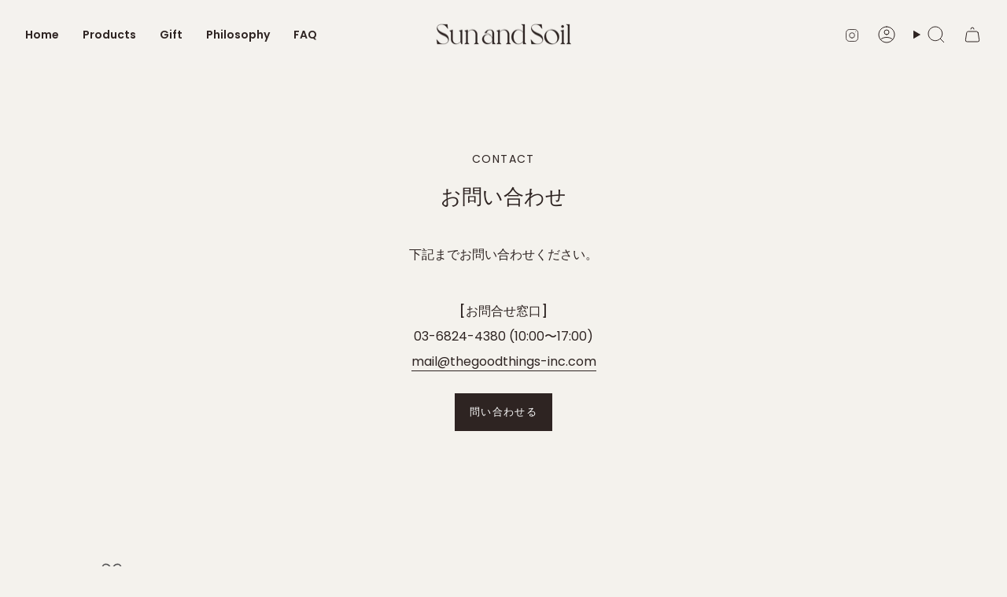

--- FILE ---
content_type: text/css
request_url: https://sunandsoilorganics.com/cdn/shop/t/14/assets/custom.css?v=173149479487428589951758005369
body_size: 1117
content:
body *,body .column__text p{line-height:2}body .product-exp .multicolumn{padding:40px;position:relative;margin-left:0;margin-right:0}body .product-exp .multicolumn:before{content:"";display:block;position:absolute;left:0;top:0;width:100%;height:100%;pointer-events:none;background:url(//sunandsoilorganics.com/cdn/shop/t/14/assets/bg.jpg?v=109100869637955690031729473891) no-repeat center/cover;opacity:.5;border-radius:10px}body .product-exp .multicolumn>*{position:relative}body .product-exp .grid-item:not(:last-child){border-bottom:2px solid rgba(255,255,255,.5);padding-bottom:40px;margin-bottom:40px}body .product-exp .column__content{text-align:center}body .product-exp .column__heading{text-align:center;margin-bottom:30px;color:#2e2422;display:-moz-inline-box;display:inline-block;position:relative;padding-bottom:5px}body .product-exp .column__heading:after{content:"";display:block;position:absolute;left:0;width:100%;height:3px;bottom:0;background:linear-gradient(to right,#0b430800,#0b430880,#0b430800)}body .product-exp .column__text{width:700px;max-width:100%;margin-left:auto;margin-right:auto;font-size:15px;text-align:left}body .product-exp .column__text h5{font-size:calc(var(--font-3) * var(--FONT-ADJUST-HEADING));display:flex;-webkit-box-align:center;-ms-flex-align:center;align-items:center}body .product-exp .column__text h5:not(:first-child){margin-top:35px}body .product-exp .column__text h5:before{content:"";width:23px;height:23px;background:no-repeat center/contain;margin-right:10px;background-image:url(//sunandsoilorganics.com/cdn/shop/t/14/assets/icon-water.svg?v=13132466711516549651729475837);-ms-flex:0 0 auto;flex-shrink:0;opacity:.7}body .product-exp .column__text ul{margin-left:0}body .product-exp .column__text ul:last-child{margin-bottom:0}body .product-exp .column__text ul li{list-style:none;position:relative;margin-left:0;padding-left:15px}body .product-exp .column__text ul li:before{content:"";display:block;position:absolute;left:0;top:12px;width:3px;height:3px;background:#0b4308;opacity:.6;border-radius:50%}body .product-exp.orange .multicolumn:before{background:#e3800c;opacity:.05}body .product-exp.orange .column__heading:after{background:linear-gradient(to right,#e3800c00,#e3800c80,#e3800c00)}body .product-exp.orange .column__text h5:before{background-image:url(//sunandsoilorganics.com/cdn/shop/t/14/assets/icon-water_orange.svg?v=79949777074547736941729485723)}body .product-exp.orange .column__text ul li:before{background:#e3800c}body .product-exp.beige .multicolumn:before{background:#eceae6;opacity:1}body .product-exp.beige .column__heading:after{background:linear-gradient(to right,#e3800c00,#e3800c80,#e3800c00)}body .product-exp.beige .column__text h5:before{background-image:url(//sunandsoilorganics.com/cdn/shop/t/14/assets/icon-water_orange.svg?v=79949777074547736941729485723)}body .product-exp.beige .column__text ul li:before{background:#e3800c}body .product-exp.green .multicolumn:before{background:#d0d69b;opacity:1}body .product-exp.green .column__heading{color:#fff}body .product-exp.green .column__heading:after{background:linear-gradient(to right,#fff0,#ffffff80,#fff0)}body .product-exp.green .column__text{color:#fff}body .product-exp.green .column__text h5:before{background-image:url(//sunandsoilorganics.com/cdn/shop/t/14/assets/icon-water_orange.svg?v=79949777074547736941729485723)}body .product-exp.green .column__text ul li:before{background:#fff}body .product-exp.brown .multicolumn:before{background:#574a45;opacity:1}body .product-exp.brown .column__heading{color:#fff}body .product-exp.brown .column__heading:after{background:linear-gradient(to right,#fff0,#ffffff80,#fff0)}body .product-exp.brown .column__text{color:#fff}body .product-exp.brown .column__text h5:before{background-image:url(//sunandsoilorganics.com/cdn/shop/t/14/assets/icon-water_white.svg?v=66288508793257142771729490964)}body .product-exp.brown .column__text ul li:before{background:#fff}body .product-title-text{background:#fff;background:-webkit-gradient(linear,left bottom,right top,color-stop(0%,white),color-stop(100%,#E1E5BF));background:-webkit-linear-gradient(45deg,white 0%,#E1E5BF 100%);background:-moz-linear-gradient(45deg,white 0%,#E1E5BF 100%);background:-ms-linear-gradient(45deg,white 0%,#E1E5BF 100%);background:-o-linear-gradient(45deg,white 0%,#E1E5BF 100%);background:linear-gradient(45deg,#fff,#e1e5bf)}body .product__block .metafield-rich_text_field{border:1px solid var(--border);padding:15px}body .product__block .metafield-rich_text_field ul,body .product__block .metafield-rich_text_field p,body .product__block .metafield-rich_text_field ol{font-size:.9rem}body .product__block .metafield-rich_text_field ul:last-child,body .product__block .metafield-rich_text_field p:last-child,body .product__block .metafield-rich_text_field ol:last-child{margin-bottom:0}body .product__block--buttons .restock-rocket-button{font-size:var(--BTN-FONT-SIZE)}body .product__block--buttons .restock-rocket-button-container{margin-top:10px}body .product__text .product__subheading em{font-style:normal;color:red}body .product__text.border-none .metafield-rich_text_field{border:none;padding:0}body .product__price__wrap{gap:20px}body .product__price__label{display:-moz-inline-box;display:inline-block;vertical-align:middle;background-color:#eceae6;padding:4px 12px;font-size:12px;font-weight:700}body .product__price small{font-size:.7em;margin-left:.5em}body .product-item__price .price small{font-size:.7em}body .icon-list .hero__rte ul{margin:0 -5px -10px;display:flex;flex-wrap:wrap;-webkit-box-pack:center;-ms-flex-pack:center;justify-content:center}body .icon-list .hero__rte ul li{list-style:none;margin:0 5px 10px;width:110px;aspect-ratio:1;border-radius:50%;padding:5px;box-sizing:border-box;display:flex;-webkit-box-pack:center;-ms-flex-pack:center;justify-content:center;-webkit-box-align:center;-ms-flex-align:center;align-items:center;text-align:center;border:1px solid #74625b;line-height:1.3;font-size:14px;font-weight:700}body .faq .accordion__heading{font-size:calc(var(--font-4) * var(--FONT-ADJUST-HEADING))}body .faq .accordion__title{font-size:calc(var(--font-2) * var(--FONT-ADJUST-HEADING))}body .faq .accordion__content{font-size:calc(var(--font-1) * var(--FONT-ADJUST-HEADING))}body .accordion__heading{display:flex;-webkit-box-align:center;-ms-flex-align:center;align-items:center}body .accordion__heading:not(:last-child){margin-bottom:25px}body .accordion__heading:not(:first-child){margin-top:50px}body .accordion__heading:before{content:"";width:23px;height:23px;background:no-repeat center/contain;margin-right:10px;background-image:url(//sunandsoilorganics.com/cdn/shop/t/14/assets/icon-water_orange.svg?v=79949777074547736941729485723);-ms-flex:0 0 auto;flex-shrink:0;opacity:.7}body .review__author__subheading{text-transform:normal}body .review__content{padding-top:0;padding-bottom:0}body .review__content blockquote{position:relative;margin-bottom:0}body .review__content blockquote .review__quote{position:relative;bottom:0;top:0}body .review__content blockquote .review__quote--close{margin-left:auto}body .footer__logo__wrapper{text-align:center}body .footer__block{margin-bottom:15px}body .footer__block--menu .footer__block__title{display:none}body .footer__block--menu .footer__quicklinks{display:flex;flex-wrap:wrap;-webkit-box-pack:center;-ms-flex-pack:center;justify-content:center;margin:0 -10px -10px}body .footer__block--menu .footer__quicklinks li{margin:0 10px 10px;font-size:14px}body .footer__block--social .socials{display:flex;flex-wrap:wrap;-webkit-box-pack:center;-ms-flex-pack:center;justify-content:center;margin:0 -10px -10px}body .footer__block--social .socials li{margin:0 10px 10px}body .gosub-widget__group-label{padding:8px}body .gosub-widget__text svg{width:20px;height:20px}body .gosub-widget__text span{font-size:15px}body #judgeme_product_reviews .jdgm-rev-widg__header,body #judgeme_product_reviews .jdgm-rev-widg__actions,body #judgeme_product_reviews .jdgm-rev,body #judgeme_product_reviews .jdgm-quest{background-color:var(--bg);border:1px solid var(--border);box-shadow:none}body .jdgm-carousel-wrapper .jdgm-carousel-title-and-link{display:none}body .section-overlay-header .hero__title:has(img){line-height:0}body .section-overlay-header .hero__title img{vertical-align:top;max-width:100%}body #create_customer .form-field>p{font-size:.9em}@media screen and (min-width: 750px) and (max-width: 1100px){body .product-exp .multicolumn{padding:30px}body .product-exp .grid{--columns: 1}body .icon-list .hero__rte ul li{width:90px;font-size:13px}}@media screen and (max-width: 749px){body .product-exp .multicolumn{padding:20px}body .product-exp .grid{--columns: 1}body .icon-list .hero__rte ul{margin:0 -2px -4px}body .icon-list .hero__rte ul li{list-style:none;margin:0 2px 4px;width:80px;font-size:10px}}
/*# sourceMappingURL=/cdn/shop/t/14/assets/custom.css.map?v=173149479487428589951758005369 */


--- FILE ---
content_type: text/javascript
request_url: https://sunandsoilorganics.com/cdn/shop/t/14/assets/custom.js?v=158538893830860380821729153737
body_size: -736
content:
$(function(){
  $("a[href^=http]:not([href*='" + location.hostname + "'])").attr("target", "_blank");
});